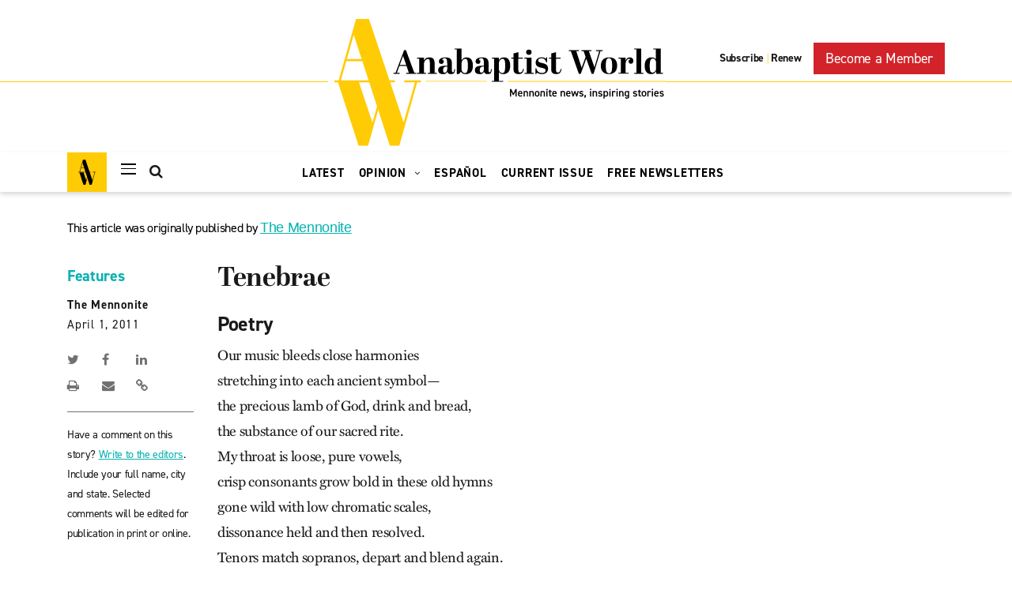

--- FILE ---
content_type: text/html; charset=UTF-8
request_url: https://anabaptistworld.org/tenebrae/
body_size: 22644
content:
    <!DOCTYPE html>
<html lang="en-US">
    <head><meta charset="UTF-8"><script>if(navigator.userAgent.match(/MSIE|Internet Explorer/i)||navigator.userAgent.match(/Trident\/7\..*?rv:11/i)){var href=document.location.href;if(!href.match(/[?&]nowprocket/)){if(href.indexOf("?")==-1){if(href.indexOf("#")==-1){document.location.href=href+"?nowprocket=1"}else{document.location.href=href.replace("#","?nowprocket=1#")}}else{if(href.indexOf("#")==-1){document.location.href=href+"&nowprocket=1"}else{document.location.href=href.replace("#","&nowprocket=1#")}}}}</script><script>class RocketLazyLoadScripts{constructor(){this.v="1.2.5.1",this.triggerEvents=["keydown","mousedown","mousemove","touchmove","touchstart","touchend","wheel"],this.userEventHandler=this._triggerListener.bind(this),this.touchStartHandler=this._onTouchStart.bind(this),this.touchMoveHandler=this._onTouchMove.bind(this),this.touchEndHandler=this._onTouchEnd.bind(this),this.clickHandler=this._onClick.bind(this),this.interceptedClicks=[],this.interceptedClickListeners=[],this._interceptClickListeners(this),window.addEventListener("pageshow",e=>{this.persisted=e.persisted,this.everythingLoaded&&this._triggerLastFunctions()}),document.addEventListener("DOMContentLoaded",()=>{this._preconnect3rdParties()}),this.delayedScripts={normal:[],async:[],defer:[]},this.trash=[],this.allJQueries=[]}_addUserInteractionListener(e){if(document.hidden){e._triggerListener();return}this.triggerEvents.forEach(t=>window.addEventListener(t,e.userEventHandler,{passive:!0})),window.addEventListener("touchstart",e.touchStartHandler,{passive:!0}),window.addEventListener("mousedown",e.touchStartHandler),document.addEventListener("visibilitychange",e.userEventHandler)}_removeUserInteractionListener(){this.triggerEvents.forEach(e=>window.removeEventListener(e,this.userEventHandler,{passive:!0})),document.removeEventListener("visibilitychange",this.userEventHandler)}_onTouchStart(e){"HTML"!==e.target.tagName&&(window.addEventListener("touchend",this.touchEndHandler),window.addEventListener("mouseup",this.touchEndHandler),window.addEventListener("touchmove",this.touchMoveHandler,{passive:!0}),window.addEventListener("mousemove",this.touchMoveHandler),e.target.addEventListener("click",this.clickHandler),this._disableOtherEventListeners(e.target,!0),this._renameDOMAttribute(e.target,"onclick","rocket-onclick"),this._pendingClickStarted())}_onTouchMove(e){window.removeEventListener("touchend",this.touchEndHandler),window.removeEventListener("mouseup",this.touchEndHandler),window.removeEventListener("touchmove",this.touchMoveHandler,{passive:!0}),window.removeEventListener("mousemove",this.touchMoveHandler),e.target.removeEventListener("click",this.clickHandler),this._disableOtherEventListeners(e.target,!1),this._renameDOMAttribute(e.target,"rocket-onclick","onclick"),this._pendingClickFinished()}_onTouchEnd(){window.removeEventListener("touchend",this.touchEndHandler),window.removeEventListener("mouseup",this.touchEndHandler),window.removeEventListener("touchmove",this.touchMoveHandler,{passive:!0}),window.removeEventListener("mousemove",this.touchMoveHandler)}_onClick(e){e.target.removeEventListener("click",this.clickHandler),this._disableOtherEventListeners(e.target,!1),this._renameDOMAttribute(e.target,"rocket-onclick","onclick"),this.interceptedClicks.push(e),e.preventDefault(),e.stopPropagation(),e.stopImmediatePropagation(),this._pendingClickFinished()}_replayClicks(){window.removeEventListener("touchstart",this.touchStartHandler,{passive:!0}),window.removeEventListener("mousedown",this.touchStartHandler),this.interceptedClicks.forEach(e=>{e.target.dispatchEvent(new MouseEvent("click",{view:e.view,bubbles:!0,cancelable:!0}))})}_interceptClickListeners(e){EventTarget.prototype.addEventListenerBase=EventTarget.prototype.addEventListener,EventTarget.prototype.addEventListener=function(t,i,r){"click"!==t||e.windowLoaded||i===e.clickHandler||e.interceptedClickListeners.push({target:this,func:i,options:r}),(this||window).addEventListenerBase(t,i,r)}}_disableOtherEventListeners(e,t){this.interceptedClickListeners.forEach(i=>{i.target===e&&(t?e.removeEventListener("click",i.func,i.options):e.addEventListener("click",i.func,i.options))}),e.parentNode!==document.documentElement&&this._disableOtherEventListeners(e.parentNode,t)}_waitForPendingClicks(){return new Promise(e=>{this._isClickPending?this._pendingClickFinished=e:e()})}_pendingClickStarted(){this._isClickPending=!0}_pendingClickFinished(){this._isClickPending=!1}_renameDOMAttribute(e,t,i){e.hasAttribute&&e.hasAttribute(t)&&(event.target.setAttribute(i,event.target.getAttribute(t)),event.target.removeAttribute(t))}_triggerListener(){this._removeUserInteractionListener(this),"loading"===document.readyState?document.addEventListener("DOMContentLoaded",this._loadEverythingNow.bind(this)):this._loadEverythingNow()}_preconnect3rdParties(){let e=[];document.querySelectorAll("script[type=rocketlazyloadscript][data-rocket-src]").forEach(t=>{let i=t.getAttribute("data-rocket-src");if(i&&0!==i.indexOf("data:")){0===i.indexOf("//")&&(i=location.protocol+i);try{let r=new URL(i).origin;r!==location.origin&&e.push({src:r,crossOrigin:t.crossOrigin||"module"===t.getAttribute("data-rocket-type")})}catch(n){}}}),e=[...new Map(e.map(e=>[JSON.stringify(e),e])).values()],this._batchInjectResourceHints(e,"preconnect")}async _loadEverythingNow(){this.lastBreath=Date.now(),this._delayEventListeners(this),this._delayJQueryReady(this),this._handleDocumentWrite(),this._registerAllDelayedScripts(),this._preloadAllScripts(),await this._loadScriptsFromList(this.delayedScripts.normal),await this._loadScriptsFromList(this.delayedScripts.defer),await this._loadScriptsFromList(this.delayedScripts.async);try{await this._triggerDOMContentLoaded(),await this._pendingWebpackRequests(this),await this._triggerWindowLoad()}catch(e){console.error(e)}window.dispatchEvent(new Event("rocket-allScriptsLoaded")),this.everythingLoaded=!0,this._waitForPendingClicks().then(()=>{this._replayClicks()}),this._emptyTrash()}_registerAllDelayedScripts(){document.querySelectorAll("script[type=rocketlazyloadscript]").forEach(e=>{e.hasAttribute("data-rocket-src")?e.hasAttribute("async")&&!1!==e.async?this.delayedScripts.async.push(e):e.hasAttribute("defer")&&!1!==e.defer||"module"===e.getAttribute("data-rocket-type")?this.delayedScripts.defer.push(e):this.delayedScripts.normal.push(e):this.delayedScripts.normal.push(e)})}async _transformScript(e){if(await this._littleBreath(),!0===e.noModule&&"noModule"in HTMLScriptElement.prototype){e.setAttribute("data-rocket-status","skipped");return}return new Promise(t=>{let i;function r(){(i||e).setAttribute("data-rocket-status","executed"),t()}try{if(navigator.userAgent.indexOf("Firefox/")>0||""===navigator.vendor)i=document.createElement("script"),[...e.attributes].forEach(e=>{let t=e.nodeName;"type"!==t&&("data-rocket-type"===t&&(t="type"),"data-rocket-src"===t&&(t="src"),i.setAttribute(t,e.nodeValue))}),e.text&&(i.text=e.text),i.hasAttribute("src")?(i.addEventListener("load",r),i.addEventListener("error",function(){i.setAttribute("data-rocket-status","failed"),t()}),setTimeout(()=>{i.isConnected||t()},1)):(i.text=e.text,r()),e.parentNode.replaceChild(i,e);else{let n=e.getAttribute("data-rocket-type"),s=e.getAttribute("data-rocket-src");n?(e.type=n,e.removeAttribute("data-rocket-type")):e.removeAttribute("type"),e.addEventListener("load",r),e.addEventListener("error",function(){e.setAttribute("data-rocket-status","failed"),t()}),s?(e.removeAttribute("data-rocket-src"),e.src=s):e.src="data:text/javascript;base64,"+window.btoa(unescape(encodeURIComponent(e.text)))}}catch(a){e.setAttribute("data-rocket-status","failed"),t()}})}async _loadScriptsFromList(e){let t=e.shift();return t&&t.isConnected?(await this._transformScript(t),this._loadScriptsFromList(e)):Promise.resolve()}_preloadAllScripts(){this._batchInjectResourceHints([...this.delayedScripts.normal,...this.delayedScripts.defer,...this.delayedScripts.async],"preload")}_batchInjectResourceHints(e,t){var i=document.createDocumentFragment();e.forEach(e=>{let r=e.getAttribute&&e.getAttribute("data-rocket-src")||e.src;if(r){let n=document.createElement("link");n.href=r,n.rel=t,"preconnect"!==t&&(n.as="script"),e.getAttribute&&"module"===e.getAttribute("data-rocket-type")&&(n.crossOrigin=!0),e.crossOrigin&&(n.crossOrigin=e.crossOrigin),e.integrity&&(n.integrity=e.integrity),i.appendChild(n),this.trash.push(n)}}),document.head.appendChild(i)}_delayEventListeners(e){let t={};function i(i,r){return t[r].eventsToRewrite.indexOf(i)>=0&&!e.everythingLoaded?"rocket-"+i:i}function r(e,r){var n;!t[n=e]&&(t[n]={originalFunctions:{add:n.addEventListener,remove:n.removeEventListener},eventsToRewrite:[]},n.addEventListener=function(){arguments[0]=i(arguments[0],n),t[n].originalFunctions.add.apply(n,arguments)},n.removeEventListener=function(){arguments[0]=i(arguments[0],n),t[n].originalFunctions.remove.apply(n,arguments)}),t[e].eventsToRewrite.push(r)}function n(t,i){let r=t[i];t[i]=null,Object.defineProperty(t,i,{get:()=>r||function(){},set(n){e.everythingLoaded?r=n:t["rocket"+i]=r=n}})}r(document,"DOMContentLoaded"),r(window,"DOMContentLoaded"),r(window,"load"),r(window,"pageshow"),r(document,"readystatechange"),n(document,"onreadystatechange"),n(window,"onload"),n(window,"onpageshow")}_delayJQueryReady(e){let t;function i(t){return e.everythingLoaded?t:t.split(" ").map(e=>"load"===e||0===e.indexOf("load.")?"rocket-jquery-load":e).join(" ")}function r(r){if(r&&r.fn&&!e.allJQueries.includes(r)){r.fn.ready=r.fn.init.prototype.ready=function(t){return e.domReadyFired?t.bind(document)(r):document.addEventListener("rocket-DOMContentLoaded",()=>t.bind(document)(r)),r([])};let n=r.fn.on;r.fn.on=r.fn.init.prototype.on=function(){return this[0]===window&&("string"==typeof arguments[0]||arguments[0]instanceof String?arguments[0]=i(arguments[0]):"object"==typeof arguments[0]&&Object.keys(arguments[0]).forEach(e=>{let t=arguments[0][e];delete arguments[0][e],arguments[0][i(e)]=t})),n.apply(this,arguments),this},e.allJQueries.push(r)}t=r}r(window.jQuery),Object.defineProperty(window,"jQuery",{get:()=>t,set(e){r(e)}})}async _pendingWebpackRequests(e){let t=document.querySelector("script[data-webpack]");async function i(){return new Promise(e=>{t.addEventListener("load",e),t.addEventListener("error",e)})}t&&(await i(),await e._requestAnimFrame(),await e._pendingWebpackRequests(e))}async _triggerDOMContentLoaded(){this.domReadyFired=!0,await this._littleBreath(),document.dispatchEvent(new Event("rocket-readystatechange")),await this._littleBreath(),document.rocketonreadystatechange&&document.rocketonreadystatechange(),await this._littleBreath(),document.dispatchEvent(new Event("rocket-DOMContentLoaded")),await this._littleBreath(),window.dispatchEvent(new Event("rocket-DOMContentLoaded"))}async _triggerWindowLoad(){await this._littleBreath(),document.dispatchEvent(new Event("rocket-readystatechange")),await this._littleBreath(),document.rocketonreadystatechange&&document.rocketonreadystatechange(),await this._littleBreath(),window.dispatchEvent(new Event("rocket-load")),await this._littleBreath(),window.rocketonload&&window.rocketonload(),await this._littleBreath(),this.allJQueries.forEach(e=>e(window).trigger("rocket-jquery-load")),await this._littleBreath();let e=new Event("rocket-pageshow");e.persisted=this.persisted,window.dispatchEvent(e),await this._littleBreath(),window.rocketonpageshow&&window.rocketonpageshow({persisted:this.persisted}),this.windowLoaded=!0}_triggerLastFunctions(){document.onreadystatechange&&document.onreadystatechange(),window.onload&&window.onload(),window.onpageshow&&window.onpageshow({persisted:this.persisted})}_handleDocumentWrite(){let e=new Map;document.write=document.writeln=function(t){let i=document.currentScript;i||console.error("WPRocket unable to document.write this: "+t);let r=document.createRange(),n=i.parentElement,s=e.get(i);void 0===s&&(s=i.nextSibling,e.set(i,s));let a=document.createDocumentFragment();r.setStart(a,0),a.appendChild(r.createContextualFragment(t)),n.insertBefore(a,s)}}async _littleBreath(){Date.now()-this.lastBreath>45&&(await this._requestAnimFrame(),this.lastBreath=Date.now())}async _requestAnimFrame(){return document.hidden?new Promise(e=>setTimeout(e)):new Promise(e=>requestAnimationFrame(e))}_emptyTrash(){this.trash.forEach(e=>e.remove())}static run(){let e=new RocketLazyLoadScripts;e._addUserInteractionListener(e)}}RocketLazyLoadScripts.run();</script>
        
        <meta name="viewport" content="width=device-width, initial-scale=1, shrink-to-fit=no">
        <link rel="profile" href="http://gmpg.org/xfn/11">
        <!--Fonts-->
        <link data-minify="1" rel="stylesheet" href="https://anabaptistworld.org/wp-content/cache/min/1/nro1vic.css?ver=1760986094">
        <link href="//cloud.typenetwork.com/projects/4047/fontface.css/" rel="stylesheet" type="text/css">

		<title>Tenebrae | Anabaptist World</title>
<meta name='robots' content='max-image-preview:large' />

<!-- Google Tag Manager for WordPress by gtm4wp.com -->
<script data-cfasync="false" data-pagespeed-no-defer>
	var gtm4wp_datalayer_name = "dataLayer";
	var dataLayer = dataLayer || [];
</script>
<!-- End Google Tag Manager for WordPress by gtm4wp.com -->
<!-- This site is optimized with the Yoast SEO Premium plugin v11.4 - https://yoast.com/wordpress/plugins/seo/ -->
<link rel="canonical" href="https://anabaptistworld.org/tenebrae/" />
<meta property="og:locale" content="en_US" />
<meta property="og:type" content="article" />
<meta property="og:title" content="Tenebrae | Anabaptist World" />
<meta property="og:description" content="Poetry Our music bleeds close harmonies stretching into each ancient symbol— the precious lamb of God, drink and bread, the substance of our sacred rite. My throat is loose, pure vowels, crisp consonants grow bold in these old hymns gone wild with low chromatic scales, dissonance held and then resolved. Tenors match sopranos, depart and &hellip;" />
<meta property="og:url" content="https://anabaptistworld.org/tenebrae/" />
<meta property="og:site_name" content="Anabaptist World" />
<meta property="article:section" content="Features" />
<meta property="article:published_time" content="2011-04-01T06:15:14-04:00" />
<meta property="article:modified_time" content="2020-08-23T09:14:20-04:00" />
<meta property="og:updated_time" content="2020-08-23T09:14:20-04:00" />
<meta name="twitter:card" content="summary_large_image" />
<meta name="twitter:description" content="Poetry Our music bleeds close harmonies stretching into each ancient symbol— the precious lamb of God, drink and bread, the substance of our sacred rite. My throat is loose, pure vowels, crisp consonants grow bold in these old hymns gone wild with low chromatic scales, dissonance held and then resolved. Tenors match sopranos, depart and [&hellip;]" />
<meta name="twitter:title" content="Tenebrae | Anabaptist World" />
<script type='application/ld+json' class='yoast-schema-graph yoast-schema-graph--main'>{"@context":"https://schema.org","@graph":[{"@type":"Organization","@id":"https://anabaptistworld.org/#organization","name":"Anabaptist World","url":"https://anabaptistworld.org/","sameAs":[],"logo":{"@type":"ImageObject","@id":"https://anabaptistworld.org/#logo","url":"https://anabaptistworld.org/wp-content/uploads/2020/08/logo-hover.svg","width":419,"height":161,"caption":"Anabaptist World"},"image":{"@id":"https://anabaptistworld.org/#logo"}},{"@type":"WebSite","@id":"https://anabaptistworld.org/#website","url":"https://anabaptistworld.org/","name":"Anabaptist World","publisher":{"@id":"https://anabaptistworld.org/#organization"},"potentialAction":{"@type":"SearchAction","target":"https://anabaptistworld.org/?s={search_term_string}","query-input":"required name=search_term_string"}},{"@type":"WebPage","@id":"https://anabaptistworld.org/tenebrae/#webpage","url":"https://anabaptistworld.org/tenebrae/","inLanguage":"en-US","name":"Tenebrae | Anabaptist World","isPartOf":{"@id":"https://anabaptistworld.org/#website"},"datePublished":"2011-04-01T06:15:14-04:00","dateModified":"2020-08-23T09:14:20-04:00"},{"@type":"Article","@id":"https://anabaptistworld.org/tenebrae/#article","isPartOf":{"@id":"https://anabaptistworld.org/tenebrae/#webpage"},"author":{"@id":"https://anabaptistworld.org/author/mennonite/#author"},"headline":"Tenebrae","datePublished":"2011-04-01T06:15:14-04:00","dateModified":"2020-08-23T09:14:20-04:00","commentCount":0,"mainEntityOfPage":{"@id":"https://anabaptistworld.org/tenebrae/#webpage"},"publisher":{"@id":"https://anabaptistworld.org/#organization"},"articleSection":"Features"},{"@type":["Person"],"@id":"https://anabaptistworld.org/author/mennonite/#author","name":"The Mennonite","image":{"@type":"ImageObject","@id":"https://anabaptistworld.org/#authorlogo","url":"https://d37adozyy71gtb.cloudfront.net/wp-content/uploads/2023/01/The-Mennonite-150x150.png","caption":"The Mennonite"},"sameAs":[]}]}</script>
<!-- / Yoast SEO Premium plugin. -->

<link rel='dns-prefetch' href='//maps.googleapis.com' />

<link rel="alternate" type="application/rss+xml" title="Anabaptist World &raquo; Feed" href="https://anabaptistworld.org/feed/" />
<style type="text/css">
img.wp-smiley,
img.emoji {
	display: inline !important;
	border: none !important;
	box-shadow: none !important;
	height: 1em !important;
	width: 1em !important;
	margin: 0 0.07em !important;
	vertical-align: -0.1em !important;
	background: none !important;
	padding: 0 !important;
}
</style>
	<link rel='stylesheet' id='wp-block-library-css' href='https://anabaptistworld.org/wp-includes/css/dist/block-library/style.min.css?ver=6.1.9' type='text/css' media='all' />
<link rel='stylesheet' id='classic-theme-styles-css' href='https://anabaptistworld.org/wp-includes/css/classic-themes.min.css?ver=1' type='text/css' media='all' />
<style id='global-styles-inline-css' type='text/css'>
body{--wp--preset--color--black: #000000;--wp--preset--color--cyan-bluish-gray: #abb8c3;--wp--preset--color--white: #ffffff;--wp--preset--color--pale-pink: #f78da7;--wp--preset--color--vivid-red: #cf2e2e;--wp--preset--color--luminous-vivid-orange: #ff6900;--wp--preset--color--luminous-vivid-amber: #fcb900;--wp--preset--color--light-green-cyan: #7bdcb5;--wp--preset--color--vivid-green-cyan: #00d084;--wp--preset--color--pale-cyan-blue: #8ed1fc;--wp--preset--color--vivid-cyan-blue: #0693e3;--wp--preset--color--vivid-purple: #9b51e0;--wp--preset--gradient--vivid-cyan-blue-to-vivid-purple: linear-gradient(135deg,rgba(6,147,227,1) 0%,rgb(155,81,224) 100%);--wp--preset--gradient--light-green-cyan-to-vivid-green-cyan: linear-gradient(135deg,rgb(122,220,180) 0%,rgb(0,208,130) 100%);--wp--preset--gradient--luminous-vivid-amber-to-luminous-vivid-orange: linear-gradient(135deg,rgba(252,185,0,1) 0%,rgba(255,105,0,1) 100%);--wp--preset--gradient--luminous-vivid-orange-to-vivid-red: linear-gradient(135deg,rgba(255,105,0,1) 0%,rgb(207,46,46) 100%);--wp--preset--gradient--very-light-gray-to-cyan-bluish-gray: linear-gradient(135deg,rgb(238,238,238) 0%,rgb(169,184,195) 100%);--wp--preset--gradient--cool-to-warm-spectrum: linear-gradient(135deg,rgb(74,234,220) 0%,rgb(151,120,209) 20%,rgb(207,42,186) 40%,rgb(238,44,130) 60%,rgb(251,105,98) 80%,rgb(254,248,76) 100%);--wp--preset--gradient--blush-light-purple: linear-gradient(135deg,rgb(255,206,236) 0%,rgb(152,150,240) 100%);--wp--preset--gradient--blush-bordeaux: linear-gradient(135deg,rgb(254,205,165) 0%,rgb(254,45,45) 50%,rgb(107,0,62) 100%);--wp--preset--gradient--luminous-dusk: linear-gradient(135deg,rgb(255,203,112) 0%,rgb(199,81,192) 50%,rgb(65,88,208) 100%);--wp--preset--gradient--pale-ocean: linear-gradient(135deg,rgb(255,245,203) 0%,rgb(182,227,212) 50%,rgb(51,167,181) 100%);--wp--preset--gradient--electric-grass: linear-gradient(135deg,rgb(202,248,128) 0%,rgb(113,206,126) 100%);--wp--preset--gradient--midnight: linear-gradient(135deg,rgb(2,3,129) 0%,rgb(40,116,252) 100%);--wp--preset--duotone--dark-grayscale: url('#wp-duotone-dark-grayscale');--wp--preset--duotone--grayscale: url('#wp-duotone-grayscale');--wp--preset--duotone--purple-yellow: url('#wp-duotone-purple-yellow');--wp--preset--duotone--blue-red: url('#wp-duotone-blue-red');--wp--preset--duotone--midnight: url('#wp-duotone-midnight');--wp--preset--duotone--magenta-yellow: url('#wp-duotone-magenta-yellow');--wp--preset--duotone--purple-green: url('#wp-duotone-purple-green');--wp--preset--duotone--blue-orange: url('#wp-duotone-blue-orange');--wp--preset--font-size--small: 13px;--wp--preset--font-size--medium: 20px;--wp--preset--font-size--large: 36px;--wp--preset--font-size--x-large: 42px;--wp--preset--spacing--20: 0.44rem;--wp--preset--spacing--30: 0.67rem;--wp--preset--spacing--40: 1rem;--wp--preset--spacing--50: 1.5rem;--wp--preset--spacing--60: 2.25rem;--wp--preset--spacing--70: 3.38rem;--wp--preset--spacing--80: 5.06rem;}:where(.is-layout-flex){gap: 0.5em;}body .is-layout-flow > .alignleft{float: left;margin-inline-start: 0;margin-inline-end: 2em;}body .is-layout-flow > .alignright{float: right;margin-inline-start: 2em;margin-inline-end: 0;}body .is-layout-flow > .aligncenter{margin-left: auto !important;margin-right: auto !important;}body .is-layout-constrained > .alignleft{float: left;margin-inline-start: 0;margin-inline-end: 2em;}body .is-layout-constrained > .alignright{float: right;margin-inline-start: 2em;margin-inline-end: 0;}body .is-layout-constrained > .aligncenter{margin-left: auto !important;margin-right: auto !important;}body .is-layout-constrained > :where(:not(.alignleft):not(.alignright):not(.alignfull)){max-width: var(--wp--style--global--content-size);margin-left: auto !important;margin-right: auto !important;}body .is-layout-constrained > .alignwide{max-width: var(--wp--style--global--wide-size);}body .is-layout-flex{display: flex;}body .is-layout-flex{flex-wrap: wrap;align-items: center;}body .is-layout-flex > *{margin: 0;}:where(.wp-block-columns.is-layout-flex){gap: 2em;}.has-black-color{color: var(--wp--preset--color--black) !important;}.has-cyan-bluish-gray-color{color: var(--wp--preset--color--cyan-bluish-gray) !important;}.has-white-color{color: var(--wp--preset--color--white) !important;}.has-pale-pink-color{color: var(--wp--preset--color--pale-pink) !important;}.has-vivid-red-color{color: var(--wp--preset--color--vivid-red) !important;}.has-luminous-vivid-orange-color{color: var(--wp--preset--color--luminous-vivid-orange) !important;}.has-luminous-vivid-amber-color{color: var(--wp--preset--color--luminous-vivid-amber) !important;}.has-light-green-cyan-color{color: var(--wp--preset--color--light-green-cyan) !important;}.has-vivid-green-cyan-color{color: var(--wp--preset--color--vivid-green-cyan) !important;}.has-pale-cyan-blue-color{color: var(--wp--preset--color--pale-cyan-blue) !important;}.has-vivid-cyan-blue-color{color: var(--wp--preset--color--vivid-cyan-blue) !important;}.has-vivid-purple-color{color: var(--wp--preset--color--vivid-purple) !important;}.has-black-background-color{background-color: var(--wp--preset--color--black) !important;}.has-cyan-bluish-gray-background-color{background-color: var(--wp--preset--color--cyan-bluish-gray) !important;}.has-white-background-color{background-color: var(--wp--preset--color--white) !important;}.has-pale-pink-background-color{background-color: var(--wp--preset--color--pale-pink) !important;}.has-vivid-red-background-color{background-color: var(--wp--preset--color--vivid-red) !important;}.has-luminous-vivid-orange-background-color{background-color: var(--wp--preset--color--luminous-vivid-orange) !important;}.has-luminous-vivid-amber-background-color{background-color: var(--wp--preset--color--luminous-vivid-amber) !important;}.has-light-green-cyan-background-color{background-color: var(--wp--preset--color--light-green-cyan) !important;}.has-vivid-green-cyan-background-color{background-color: var(--wp--preset--color--vivid-green-cyan) !important;}.has-pale-cyan-blue-background-color{background-color: var(--wp--preset--color--pale-cyan-blue) !important;}.has-vivid-cyan-blue-background-color{background-color: var(--wp--preset--color--vivid-cyan-blue) !important;}.has-vivid-purple-background-color{background-color: var(--wp--preset--color--vivid-purple) !important;}.has-black-border-color{border-color: var(--wp--preset--color--black) !important;}.has-cyan-bluish-gray-border-color{border-color: var(--wp--preset--color--cyan-bluish-gray) !important;}.has-white-border-color{border-color: var(--wp--preset--color--white) !important;}.has-pale-pink-border-color{border-color: var(--wp--preset--color--pale-pink) !important;}.has-vivid-red-border-color{border-color: var(--wp--preset--color--vivid-red) !important;}.has-luminous-vivid-orange-border-color{border-color: var(--wp--preset--color--luminous-vivid-orange) !important;}.has-luminous-vivid-amber-border-color{border-color: var(--wp--preset--color--luminous-vivid-amber) !important;}.has-light-green-cyan-border-color{border-color: var(--wp--preset--color--light-green-cyan) !important;}.has-vivid-green-cyan-border-color{border-color: var(--wp--preset--color--vivid-green-cyan) !important;}.has-pale-cyan-blue-border-color{border-color: var(--wp--preset--color--pale-cyan-blue) !important;}.has-vivid-cyan-blue-border-color{border-color: var(--wp--preset--color--vivid-cyan-blue) !important;}.has-vivid-purple-border-color{border-color: var(--wp--preset--color--vivid-purple) !important;}.has-vivid-cyan-blue-to-vivid-purple-gradient-background{background: var(--wp--preset--gradient--vivid-cyan-blue-to-vivid-purple) !important;}.has-light-green-cyan-to-vivid-green-cyan-gradient-background{background: var(--wp--preset--gradient--light-green-cyan-to-vivid-green-cyan) !important;}.has-luminous-vivid-amber-to-luminous-vivid-orange-gradient-background{background: var(--wp--preset--gradient--luminous-vivid-amber-to-luminous-vivid-orange) !important;}.has-luminous-vivid-orange-to-vivid-red-gradient-background{background: var(--wp--preset--gradient--luminous-vivid-orange-to-vivid-red) !important;}.has-very-light-gray-to-cyan-bluish-gray-gradient-background{background: var(--wp--preset--gradient--very-light-gray-to-cyan-bluish-gray) !important;}.has-cool-to-warm-spectrum-gradient-background{background: var(--wp--preset--gradient--cool-to-warm-spectrum) !important;}.has-blush-light-purple-gradient-background{background: var(--wp--preset--gradient--blush-light-purple) !important;}.has-blush-bordeaux-gradient-background{background: var(--wp--preset--gradient--blush-bordeaux) !important;}.has-luminous-dusk-gradient-background{background: var(--wp--preset--gradient--luminous-dusk) !important;}.has-pale-ocean-gradient-background{background: var(--wp--preset--gradient--pale-ocean) !important;}.has-electric-grass-gradient-background{background: var(--wp--preset--gradient--electric-grass) !important;}.has-midnight-gradient-background{background: var(--wp--preset--gradient--midnight) !important;}.has-small-font-size{font-size: var(--wp--preset--font-size--small) !important;}.has-medium-font-size{font-size: var(--wp--preset--font-size--medium) !important;}.has-large-font-size{font-size: var(--wp--preset--font-size--large) !important;}.has-x-large-font-size{font-size: var(--wp--preset--font-size--x-large) !important;}
.wp-block-navigation a:where(:not(.wp-element-button)){color: inherit;}
:where(.wp-block-columns.is-layout-flex){gap: 2em;}
.wp-block-pullquote{font-size: 1.5em;line-height: 1.6;}
</style>
<link data-minify="1" rel='stylesheet' id='ppress-frontend-css' href='https://anabaptistworld.org/wp-content/cache/min/1/wp-content/plugins/wp-user-avatar/assets/css/frontend.min.css?ver=1760986094' type='text/css' media='all' />
<link rel='stylesheet' id='ppress-flatpickr-css' href='https://anabaptistworld.org/wp-content/plugins/wp-user-avatar/assets/flatpickr/flatpickr.min.css?ver=4.14.4' type='text/css' media='all' />
<link rel='stylesheet' id='ppress-select2-css' href='https://anabaptistworld.org/wp-content/plugins/wp-user-avatar/assets/select2/select2.min.css?ver=6.1.9' type='text/css' media='all' />
<link data-minify="1" rel='stylesheet' id='everstrap-styles-css' href='https://anabaptistworld.org/wp-content/cache/min/1/wp-content/themes/anabaptist-world/assets/css/style.css?ver=1760986094' type='text/css' media='all' />
<script type="rocketlazyloadscript" data-rocket-type='text/javascript' data-rocket-src='https://anabaptistworld.org/wp-includes/js/jquery/jquery.min.js?ver=3.6.1' id='jquery-core-js'></script>
<script type="rocketlazyloadscript" data-rocket-type='text/javascript' data-rocket-src='https://anabaptistworld.org/wp-includes/js/jquery/jquery-migrate.min.js?ver=3.3.2' id='jquery-migrate-js' defer></script>
<script type="rocketlazyloadscript" data-rocket-type='text/javascript' data-rocket-src='https://anabaptistworld.org/wp-content/plugins/wp-user-avatar/assets/flatpickr/flatpickr.min.js?ver=4.14.4' id='ppress-flatpickr-js' defer></script>
<script type="rocketlazyloadscript" data-rocket-type='text/javascript' data-rocket-src='https://anabaptistworld.org/wp-content/plugins/wp-user-avatar/assets/select2/select2.min.js?ver=4.14.4' id='ppress-select2-js' defer></script>
<script type="rocketlazyloadscript" data-rocket-type='text/javascript' data-rocket-src='https://maps.googleapis.com/maps/api/js?key=AIzaSyBu0TrYlDyF4fEwjGhjow6vNOSwAbbzuWk&#038;ver=6.1.9' id='dfw-google-map-js' defer></script>
<link rel="https://api.w.org/" href="https://anabaptistworld.org/wp-json/" /><link rel="alternate" type="application/json" href="https://anabaptistworld.org/wp-json/wp/v2/posts/71930" /><link rel="EditURI" type="application/rsd+xml" title="RSD" href="https://anabaptistworld.org/xmlrpc.php?rsd" />
<link rel="wlwmanifest" type="application/wlwmanifest+xml" href="https://anabaptistworld.org/wp-includes/wlwmanifest.xml" />
<meta name="generator" content="WordPress 6.1.9" />
<link rel='shortlink' href='https://anabaptistworld.org/?p=71930' />
<link rel="alternate" type="application/json+oembed" href="https://anabaptistworld.org/wp-json/oembed/1.0/embed?url=https%3A%2F%2Fanabaptistworld.org%2Ftenebrae%2F" />
<link rel="alternate" type="text/xml+oembed" href="https://anabaptistworld.org/wp-json/oembed/1.0/embed?url=https%3A%2F%2Fanabaptistworld.org%2Ftenebrae%2F&#038;format=xml" />

<!-- This site is using AdRotate Professional v5.16.3 to display their advertisements - https://ajdg.solutions/ -->
<!-- AdRotate CSS -->
<style type="text/css" media="screen">
	.g { margin:0px; padding:0px; overflow:hidden; line-height:1; zoom:1; }
	.g img { height:auto; }
	.g-col { position:relative; float:left; }
	.g-col:first-child { margin-left: 0; }
	.g-col:last-child { margin-right: 0; }
	.woocommerce-page .g, .bbpress-wrapper .g { margin: 20px auto; clear:both; }
	@media only screen and (max-width: 480px) {
		.g-col, .g-dyn, .g-single { width:100%; margin-left:0; margin-right:0; }
		.woocommerce-page .g, .bbpress-wrapper .g { margin: 10px auto; }
	}
</style>
<!-- /AdRotate CSS -->

<script id="mcjs">!function(c,h,i,m,p){m=c.createElement(h),p=c.getElementsByTagName(h)[0],m.async=1,m.src=i,p.parentNode.insertBefore(m,p)}(document,"script","https://chimpstatic.com/mcjs-connected/js/users/c1bfdcbefff42586b7c02ed47/308f6eb47e2c1f4a93a3b6340.js");</script>
<!-- Google Tag Manager for WordPress by gtm4wp.com -->
<!-- GTM Container placement set to manual -->
<script data-cfasync="false" data-pagespeed-no-defer type="text/javascript">
	var dataLayer_content = {"pagePostType":"post","pagePostType2":"single-post","pageCategory":["features"],"pagePostAuthor":"The Mennonite"};
	dataLayer.push( dataLayer_content );
</script>
<script type="rocketlazyloadscript" data-cfasync="false">
(function(w,d,s,l,i){w[l]=w[l]||[];w[l].push({'gtm.start':
new Date().getTime(),event:'gtm.js'});var f=d.getElementsByTagName(s)[0],
j=d.createElement(s),dl=l!='dataLayer'?'&l='+l:'';j.async=true;j.src=
'//www.googletagmanager.com/gtm.js?id='+i+dl;f.parentNode.insertBefore(j,f);
})(window,document,'script','dataLayer','GTM-53G3ZVW');
</script>
<!-- End Google Tag Manager -->
<!-- End Google Tag Manager for WordPress by gtm4wp.com --><meta name="mobile-web-app-capable" content="yes">
<meta name="apple-mobile-web-app-capable" content="yes">
<meta name="apple-mobile-web-app-title" content="Anabaptist World - Mennonite news, Inspiring stories">
<div style='display:none;'></div><link rel="icon" href="https://d37adozyy71gtb.cloudfront.net/wp-content/uploads/2021/03/cropped-ABW-favicon-new-32x32.png" sizes="32x32" />
<link rel="icon" href="https://d37adozyy71gtb.cloudfront.net/wp-content/uploads/2021/03/cropped-ABW-favicon-new-192x192.png" sizes="192x192" />
<link rel="apple-touch-icon" href="https://d37adozyy71gtb.cloudfront.net/wp-content/uploads/2021/03/cropped-ABW-favicon-new-180x180.png" />
<meta name="msapplication-TileImage" content="https://d37adozyy71gtb.cloudfront.net/wp-content/uploads/2021/03/cropped-ABW-favicon-new-270x270.png" />
		<style type="text/css" id="wp-custom-css">
			.single article .entry-content img,
.page article .entry-content img {
	margin-bottom: 27px;
}		</style>
		<noscript><style id="rocket-lazyload-nojs-css">.rll-youtube-player, [data-lazy-src]{display:none !important;}</style></noscript>    </head>

<body class="post-template-default single single-post postid-71930 single-format-standard wp-embed-responsive group-blog">
    <!--.nav-drawer-->
<div id="nav-drawer" class="nav-drawer no-print">
	<div class="nav-drawer-inner">
		<div class="container">

			<div class="row">
				<div class="col-12">
					<div class="header-top-wrapper">
						<!--Site Logo -->
						<div class="site-logo text-center pt-4">
							<h1 class="navbar-brand">
								<a href="https://anabaptistworld.org/">
									<img src="data:image/svg+xml,%3Csvg%20xmlns='http://www.w3.org/2000/svg'%20viewBox='0%200%200%200'%3E%3C/svg%3E"
										 alt="Anabaptist World"
										 title="Anabaptist World" itemprop="url" data-lazy-src="https://anabaptistworld.org/wp-content/themes/anabaptist-world/images/logo.svg"><noscript><img src="https://anabaptistworld.org/wp-content/themes/anabaptist-world/images/logo.svg"
										 alt="Anabaptist World"
										 title="Anabaptist World" itemprop="url"></noscript>

									<img class="main-logo-hover" src="data:image/svg+xml,%3Csvg%20xmlns='http://www.w3.org/2000/svg'%20viewBox='0%200%200%200'%3E%3C/svg%3E"
										 alt="Anabaptist World"
										 title="Anabaptist World" itemprop="url" data-lazy-src="https://anabaptistworld.org/wp-content/themes/anabaptist-world/images/logo-hover.svg"><noscript><img class="main-logo-hover" src="https://anabaptistworld.org/wp-content/themes/anabaptist-world/images/logo-hover.svg"
										 alt="Anabaptist World"
										 title="Anabaptist World" itemprop="url"></noscript>
								</a>
							</h1>
						</div>
					</div>
				</div>
			</div> <!--end row-->

			<!--Nav-drawer header section-->
			<div class="row">
				<div class="col-12">
					<div class="nav-drawer-header">
						<div class="header-menu">
									<div class="everstrap-search-button">
			<span class="search-icon everstrap-search-icon"><i class="fa fa-search"></i></span>
			<form method="get" id="searchform" class="everstra-search-form"
				  action="https://anabaptistworld.org/" role="search">
				<input type="text" class="field form-control" name="s" id="s"
					   placeholder="What are you looking for?"
					   value=""/>
				<input type="hidden" name="post_type" value="post">
			</form>
		</div>
								</div>



						<span class="navdrawer-close"></span>
					</div>
				</div>
			</div> <!--end row-->

			<!--Widget Area-->
			<div class="row">
									<div class="col-lg-3 col-sm-6">
						<aside id="nav_menu-6" class="widget widget_nav_menu"><h3 class="widget-title">MENNONITE CHURCHES</h3><div class="menu-nav-menu-mennonite-churches-container"><ul id="menu-nav-menu-mennonite-churches" class="menu"><li id="menu-item-86323" class="menu-item menu-item-type-custom menu-item-object-custom menu-item-has-children menu-item-86323"><a href="/tag/north-america">North America</a>
<ul class="sub-menu">
	<li id="menu-item-79001" class="menu-item menu-item-type-taxonomy menu-item-object-category menu-item-79001"><a href="https://anabaptistworld.org/category/mennonite-church-usa/">United States</a></li>
	<li id="menu-item-79008" class="menu-item menu-item-type-custom menu-item-object-custom menu-item-79008"><a href="/tag/canada/">Canada</a></li>
</ul>
</li>
<li id="menu-item-79003" class="menu-item menu-item-type-custom menu-item-object-custom menu-item-79003"><a href="/tag/africa/">Africa</a></li>
<li id="menu-item-79004" class="menu-item menu-item-type-custom menu-item-object-custom menu-item-79004"><a href="/tag/asia/">Asia</a></li>
<li id="menu-item-79005" class="menu-item menu-item-type-custom menu-item-object-custom menu-item-79005"><a href="/tag/europe/">Europe</a></li>
<li id="menu-item-79006" class="menu-item menu-item-type-custom menu-item-object-custom menu-item-79006"><a href="/tag/latin-america/">Latin America</a></li>
<li id="menu-item-79007" class="menu-item menu-item-type-custom menu-item-object-custom menu-item-79007"><a href="/tag/middle-east/">Middle East</a></li>
</ul></div></aside><aside id="nav_menu-7" class="widget widget_nav_menu"><h3 class="widget-title">PEOPLE</h3><div class="menu-nav-menu-people-container"><ul id="menu-nav-menu-people" class="menu"><li id="menu-item-77409" class="menu-item menu-item-type-taxonomy menu-item-object-category current-post-ancestor current-menu-parent current-post-parent menu-item-77409"><a href="https://anabaptistworld.org/category/features/">Features</a></li>
<li id="menu-item-88841" class="menu-item menu-item-type-custom menu-item-object-custom menu-item-88841"><a href="/obituaries/">Obituaries</a></li>
<li id="menu-item-86810" class="menu-item menu-item-type-taxonomy menu-item-object-category menu-item-86810"><a href="https://anabaptistworld.org/category/opinion/leadership-opinion/">On Leadership</a></li>
</ul></div></aside>					</div>
				
									<div class="col-lg-3 col-sm-6">
						<aside id="nav_menu-8" class="widget widget_nav_menu"><h3 class="widget-title">TOPICS</h3><div class="menu-nav-menu-topics-container"><ul id="menu-nav-menu-topics" class="menu"><li id="menu-item-77435" class="menu-item menu-item-type-taxonomy menu-item-object-category menu-item-77435"><a href="https://anabaptistworld.org/category/peace-and-justice/">Peace and Justice</a></li>
<li id="menu-item-77444" class="menu-item menu-item-type-taxonomy menu-item-object-category menu-item-77444"><a href="https://anabaptistworld.org/category/missional-church/">Mission</a></li>
<li id="menu-item-77447" class="menu-item menu-item-type-taxonomy menu-item-object-category menu-item-77447"><a href="https://anabaptistworld.org/category/spirituality/">Spirituality</a></li>
<li id="menu-item-79010" class="menu-item menu-item-type-custom menu-item-object-custom menu-item-79010"><a href="/tag/theology/">Theology</a></li>
<li id="menu-item-79009" class="menu-item menu-item-type-custom menu-item-object-custom menu-item-79009"><a href="/tag/education/">Education</a></li>
<li id="menu-item-77465" class="menu-item menu-item-type-taxonomy menu-item-object-category menu-item-77465"><a href="https://anabaptistworld.org/category/opinion/mediaculture/">Culture</a></li>
<li id="menu-item-77484" class="menu-item menu-item-type-taxonomy menu-item-object-category menu-item-77484"><a href="https://anabaptistworld.org/category/columns/book-review/">Books</a></li>
<li id="menu-item-77495" class="menu-item menu-item-type-taxonomy menu-item-object-category menu-item-77495"><a href="https://anabaptistworld.org/category/scripture/">Scripture</a></li>
</ul></div></aside><aside id="nav_menu-9" class="widget widget_nav_menu"><h3 class="widget-title">OPINION</h3><div class="menu-nav-menu-opinion-container"><ul id="menu-nav-menu-opinion" class="menu"><li id="menu-item-90147" class="menu-item menu-item-type-taxonomy menu-item-object-category menu-item-90147"><a href="https://anabaptistworld.org/category/opinion/editorials/">Editorials</a></li>
<li id="menu-item-86327" class="menu-item menu-item-type-taxonomy menu-item-object-category menu-item-86327"><a href="https://anabaptistworld.org/category/columns/">Columns</a></li>
<li id="menu-item-86326" class="menu-item menu-item-type-taxonomy menu-item-object-category menu-item-86326"><a href="https://anabaptistworld.org/category/letters/">Letters</a></li>
<li id="menu-item-88324" class="menu-item menu-item-type-post_type menu-item-object-page menu-item-88324"><a href="https://anabaptistworld.org/five-things/">Five Things</a></li>
</ul></div></aside>					</div>
				
									<div class="col-lg-3 col-sm-6">
						<aside id="nav_menu-10" class="widget widget_nav_menu"><h3 class="widget-title">MORE</h3><div class="menu-nav-menu-more-container"><ul id="menu-nav-menu-more" class="menu"><li id="menu-item-89744" class="menu-item menu-item-type-taxonomy menu-item-object-category menu-item-89744"><a href="https://anabaptistworld.org/category/espanol/">Español</a></li>
<li id="menu-item-77550" class="menu-item menu-item-type-custom menu-item-object-custom menu-item-77550"><a href="http://eepurl.com/hbO88T">Free Newsletters</a></li>
<li id="menu-item-86322" class="menu-item menu-item-type-post_type menu-item-object-page menu-item-86322"><a href="https://anabaptistworld.org/podcasts/">Podcasts</a></li>
<li id="menu-item-77552" class="menu-item menu-item-type-custom menu-item-object-custom menu-item-77552"><a href="/podcast-latest/mennohealth-cast-podcast/">MennoHealth</a></li>
<li id="menu-item-83191" class="menu-item menu-item-type-custom menu-item-object-custom menu-item-83191"><a href="/podcast-latest/merienda-menonita-podcast/">Merienda Menonita</a></li>
<li id="menu-item-77553" class="menu-item menu-item-type-post_type menu-item-object-page menu-item-77553"><a href="https://anabaptistworld.org/classifieds/">Classifieds</a></li>
</ul></div></aside><aside id="nav_menu-11" class="widget widget_nav_menu"><h3 class="widget-title">ABOUT</h3><div class="menu-nav-menu-about-container"><ul id="menu-nav-menu-about" class="menu"><li id="menu-item-79889" class="menu-item menu-item-type-post_type menu-item-object-page menu-item-79889"><a href="https://anabaptistworld.org/identity-and-mission/">Identity and Mission</a></li>
<li id="menu-item-79888" class="menu-item menu-item-type-post_type menu-item-object-page menu-item-79888"><a href="https://anabaptistworld.org/history/">History</a></li>
<li id="menu-item-83188" class="menu-item menu-item-type-post_type menu-item-object-page menu-item-83188"><a href="https://anabaptistworld.org/our-staff/">Staff &#038; Board</a></li>
<li id="menu-item-83189" class="menu-item menu-item-type-post_type menu-item-object-page menu-item-83189"><a href="https://anabaptistworld.org/our-columnists/">Our Columnists</a></li>
<li id="menu-item-79885" class="menu-item menu-item-type-post_type menu-item-object-page menu-item-79885"><a href="https://anabaptistworld.org/editorial-policy/">Editorial Policy</a></li>
<li id="menu-item-79887" class="menu-item menu-item-type-post_type menu-item-object-page menu-item-79887"><a href="https://anabaptistworld.org/submit-your-work-and-opinions-writers-guidelines/">Writers Guidelines</a></li>
<li id="menu-item-86171" class="menu-item menu-item-type-post_type menu-item-object-page menu-item-86171"><a href="https://anabaptistworld.org/contact-page/">Contact</a></li>
</ul></div></aside>					</div>
				
									<div class="col-lg-3 col-sm-6">
						<aside id="nav_menu-12" class="widget widget_nav_menu"><h3 class="widget-title">MAGAZINE</h3><div class="menu-nav-menu-magazine-container"><ul id="menu-nav-menu-magazine" class="menu"><li id="menu-item-77559" class="menu-item menu-item-type-custom menu-item-object-custom menu-item-77559"><a href="https://subscribe.anabaptistworld.org/ANW/?f=paid">Subscribe</a></li>
<li id="menu-item-77560" class="menu-item menu-item-type-custom menu-item-object-custom menu-item-77560"><a href="https://subscribe.anabaptistworld.org/ANW/?f=renewp">Renew</a></li>
<li id="menu-item-79894" class="menu-item menu-item-type-post_type menu-item-object-page menu-item-79894"><a href="https://anabaptistworld.org/group-subscriptions/">Group Subscriptions</a></li>
<li id="menu-item-86926" class="menu-item menu-item-type-custom menu-item-object-custom menu-item-86926"><a href="https://subscribe.anabaptistworld.org/ANW/?f=gift">Gift Subscriptions</a></li>
<li id="menu-item-87526" class="menu-item menu-item-type-custom menu-item-object-custom menu-item-87526"><a href="https://subscribe.anabaptistworld.org/ANW/?f=custcare">Customer Service</a></li>
<li id="menu-item-87035" class="menu-item menu-item-type-post_type menu-item-object-page menu-item-87035"><a href="https://anabaptistworld.org/issue-archive/">Issue Archive</a></li>
</ul></div></aside><aside id="nav_menu-13" class="widget widget_nav_menu"><h3 class="widget-title">WAYS TO GIVE</h3><div class="menu-nav-menu-ways-to-give-container"><ul id="menu-nav-menu-ways-to-give" class="menu"><li id="menu-item-79909" class="menu-item menu-item-type-custom menu-item-object-custom menu-item-79909"><a href="https://subscribe.anabaptistworld.org/ANW/?f=donate">Donate</a></li>
<li id="menu-item-77578" class="menu-item menu-item-type-custom menu-item-object-custom menu-item-77578"><a href="https://subscribe.anabaptistworld.org/ANW/?f=member">Become a Member</a></li>
<li id="menu-item-79948" class="menu-item menu-item-type-post_type menu-item-object-page menu-item-79948"><a href="https://anabaptistworld.org/endowment-opportunities/">Endowment Opportunities</a></li>
</ul></div></aside><aside id="nav_menu-14" class="widget widget_nav_menu"><h3 class="widget-title">ADVERTISE</h3><div class="menu-nav-menu-advertise-container"><ul id="menu-nav-menu-advertise" class="menu"><li id="menu-item-86138" class="menu-item menu-item-type-post_type menu-item-object-page menu-item-86138"><a href="https://anabaptistworld.org/advertising-and-sponsorship/">Advertising and Sponsorship</a></li>
<li id="menu-item-84748" class="menu-item menu-item-type-post_type menu-item-object-page menu-item-84748"><a href="https://anabaptistworld.org/submit-an-obiturary/">Submit an Obituary</a></li>
<li id="menu-item-84746" class="menu-item menu-item-type-post_type menu-item-object-page menu-item-84746"><a href="https://anabaptistworld.org/submit-a-classified/">Submit a Classified</a></li>
</ul></div></aside>					</div>
				
			</div> <!--end row-->

			<!--Navdrawer Footer-->
			<div class="row">
				<div class="col-12">
					<div class="everstrap-social "><a href='https://www.instagram.com/anabaptistworld/' target='_blank'><i class='fa fa-instagram' aria-hidden='true'></i></a><a href='https://twitter.com/AnabaptistWorld' target='_blank'><i class='fa fa-twitter' aria-hidden='true'></i></a><a href='https://www.facebook.com/AnabaptistWorldHeadlines' target='_blank'><i class='fa fa-facebook' aria-hidden='true'></i></a></div>				</div>
			</div> <!--end row-->

		</div><!--end container-->

	</div>
</div>
<div class="site" id="page">

    <!-- ******************* The Navbar Area ******************* -->
    <div id="wrapper-navbar" class="wrapper-navbar">

        <div class="container">
            <div class="row">
                <div class="col-12">
                    <div class="header-top-wrapper">
                        <!--Site Logo -->
                        <div class="site-logo text-center pt-4">
                            <h1 class="navbar-brand">
                                <a href="https://anabaptistworld.org/">
                                    <img class="main-logo" src="data:image/svg+xml,%3Csvg%20xmlns='http://www.w3.org/2000/svg'%20viewBox='0%200%200%200'%3E%3C/svg%3E"
                                         alt="Anabaptist World"
                                         title="Anabaptist World" itemprop="url" data-lazy-src="https://anabaptistworld.org/wp-content/themes/anabaptist-world/images/logo.svg"><noscript><img class="main-logo" src="https://anabaptistworld.org/wp-content/themes/anabaptist-world/images/logo.svg"
                                         alt="Anabaptist World"
                                         title="Anabaptist World" itemprop="url"></noscript>

									<img class="main-logo-hover" src="data:image/svg+xml,%3Csvg%20xmlns='http://www.w3.org/2000/svg'%20viewBox='0%200%200%200'%3E%3C/svg%3E"
										 alt="Anabaptist World"
										 title="Anabaptist World" itemprop="url" data-lazy-src="https://anabaptistworld.org/wp-content/themes/anabaptist-world/images/logo-hover.svg"><noscript><img class="main-logo-hover" src="https://anabaptistworld.org/wp-content/themes/anabaptist-world/images/logo-hover.svg"
										 alt="Anabaptist World"
										 title="Anabaptist World" itemprop="url"></noscript>
                                </a>
                            </h1>
                        </div>

                        <!--Top Newsletter Menu-->
								<div class="subscribe-menu-wrapper">
			<div class="menu-link">
				<a href="https://subscribe.anabaptistworld.org/ANW/?f=paid">Subscribe</a>

									<span> | </span>
					<a href="https://subscribe.anabaptistworld.org/ANW/?f=renewp">Renew</a>
							</div>

			<a href="https://subscribe.anabaptistworld.org/ANW/?f=member"
			   class="btn btn-red">Become a Member</a>
		</div>
		                    </div>
                </div>
            </div>
        </div>

        <div id="main-header" class="header-top-section clearfix">
            <div class="container">
                <div class="row">
                    <div class="col-12">
                        <div class="header-btn-area">
                            <a class="everstra-site-link " href="https://anabaptistworld.org/">
                                <span class="overlay"></span>
                                <img class="menu-logo"
                                     src="data:image/svg+xml,%3Csvg%20xmlns='http://www.w3.org/2000/svg'%20viewBox='0%200%200%200'%3E%3C/svg%3E"
                                     alt="Anabaptist World" data-lazy-src="https://anabaptistworld.org/wp-content/themes/anabaptist-world/images/menu-logo.svg"><noscript><img class="menu-logo"
                                     src="https://anabaptistworld.org/wp-content/themes/anabaptist-world/images/menu-logo.svg"
                                     alt="Anabaptist World"></noscript>
                            </a>
                            <button class="hamburger-btn">
                                <span class="hamburger-icon"></span>
                            </button>

                            <!-- Search button -->
									<div class="everstrap-search-button">
			<span class="search-icon everstrap-search-icon"><i class="fa fa-search"></i></span>
			<form method="get" id="searchform" class="everstra-search-form"
				  action="https://anabaptistworld.org/" role="search">
				<input type="text" class="field form-control" name="s" id="s"
					   placeholder="What are you looking for?"
					   value=""/>
				<input type="hidden" name="post_type" value="post">
			</form>
		</div>
		                        </div>

                        <nav class="navbar navbar-expand-md d-none d-md-block">
                            <div class="primary-nav">
								<ul id="menu-main-menu" class="menu nav navbar-nav"><li id="menu-item-98141" class="menu-item menu-item-type-post_type menu-item-object-page current_page_parent menu-item-98141 nav-item  has-menu-child"><a title="Latest" href="https://anabaptistworld.org/latest/">Latest</a></li>
<li id="menu-item-86680" class="menu-item menu-item-type-taxonomy menu-item-object-category menu-item-has-children menu-item-86680 nav-item dropdown  has-menu-child"><a title="Opinion" href="https://anabaptistworld.org/category/opinion/">Opinion <span class="fa fa-angle-down"></span></a>
<div class="dropdown-wrapper menu-item-depth-0">

<ul role="menu" class="dropdown-menu">
	<li id="menu-item-90146" class="menu-item menu-item-type-taxonomy menu-item-object-category menu-item-90146 nav-item  has-menu-child"><a title="Editorials" href="https://anabaptistworld.org/category/opinion/editorials/">Editorials</a></li>
	<li id="menu-item-86330" class="menu-item menu-item-type-taxonomy menu-item-object-category menu-item-86330 nav-item  has-menu-child"><a title="Columns" href="https://anabaptistworld.org/category/columns/">Columns</a></li>
	<li id="menu-item-86329" class="menu-item menu-item-type-taxonomy menu-item-object-category menu-item-86329 nav-item  has-menu-child"><a title="Letters" href="https://anabaptistworld.org/category/letters/">Letters</a></li>
	<li id="menu-item-88323" class="menu-item menu-item-type-post_type menu-item-object-page menu-item-88323 nav-item  has-menu-child"><a title="Five Things" href="https://anabaptistworld.org/five-things/">Five Things</a></li>

</ul>

</div>
</li>
<li id="menu-item-94518" class="menu-item menu-item-type-taxonomy menu-item-object-category menu-item-94518 nav-item  has-menu-child"><a title="Español" href="https://anabaptistworld.org/category/espanol/">Español</a></li>
<li id="menu-item-87204" class="menu-item menu-item-type-custom menu-item-object-custom menu-item-87204 nav-item  has-menu-child"><a title="Current Issue" href="https://anabaptistworld.org/tag/issue-202601">Current Issue</a></li>
<li id="menu-item-77404" class="menu-item menu-item-type-custom menu-item-object-custom menu-item-77404 nav-item  has-menu-child"><a title="Free Newsletters" href="https://anabaptistworld.org/free-newsletters/">Free Newsletters</a></li>
</ul>                            </div>
                        </nav><!-- .site-navigation -->
                    </div>
                </div><!-- .container -->
            </div><!-- .container -->
        </div>
    </div><!-- #wrapper-navbar end -->
	<div class="wrapper single-wrapper" id="single-wrapper">
		<main class="site-main" id="main">

			<div class="container">
				<div class="row">
					<div class="col-12 content-area mobile-mb">

						
<article class="post-71930 post type-post status-publish format-standard hentry category-features" id="post-71930">
	<p class="published-by">This article was originally published by <a href="https://anabaptistworld.org/the-mennonite/">The Mennonite</a></p>	
    <div class="row">
        <div class="col-lg-2 col-sm-4">
            <div class="post-category mb-2">
				<a href='https://anabaptistworld.org/category/features/'>Features</a>            </div>
            <div class="post-info">
                <div class="post-author">
					<p class="byline"><a href="https://anabaptistworld.org/author/mennonite/" title="Posts by The Mennonite" class="author url fn" rel="author">The Mennonite</a></p><p class="posted-on"><a href="https://anabaptistworld.org/tenebrae/" rel="bookmark"><time class="entry-date published updated" datetime="2011-04-01T01:15:14-04:00">April 1, 2011</time></a></p>                </div>

						<div class="post-share">
			<div class="share-button">
				<a href="http://twitter.com/share?url=https://anabaptistworld.org/tenebrae/&text=Tenebrae&via">
					<i class="fa fa-twitter"></i>
				</a>
				<a href="http://www.facebook.com/sharer.php?u=https://anabaptistworld.org/tenebrae/&[title]=Tenebrae">
					<i class="fa fa-facebook"></i>
				</a>
				<a href="https://www.linkedin.com/shareArticle?mini=true&url=https://anabaptistworld.org/tenebrae/&title=Tenebrae&summary">
					<i class="fa fa-linkedin"></i>
				</a>
			</div>
			<div class="post-print">
				<a href="#" onclick="window.print()">
					<i class="fa fa-print"></i>
				</a>
				<a href="mailto:?subject=I thought you might be interested in this article&body=Check out this site https://anabaptistworld.org/tenebrae/ ">
					<i class="fa fa-envelope"></i>
				</a>
				<a id="copy-current-post-url" href="https://anabaptistworld.org/tenebrae/">
					<i class="fa fa-link"></i>
				</a>
			</div>
		</div>
		
                <hr>

                <div class="comments-message">
                    <p>Have a comment on this story? <a href="https://anabaptistworld.org/writers-guidelines/">Write
                            to the editors</a>. Include your full name, city
                        and state. Selected comments will be edited for publication in print or online.</p>
                </div>
            </div>
        </div>

        <div class="col-lg-8 col-sm-8">

            <header class="entry-header">

                <div class="mb-20">
					<h2 class="entry-title">Tenebrae</h2>                </div>
            </header>

			
            <div class="entry-content">
				<h3>Poetry</h3>
<p>Our music bleeds close harmonies<br />
stretching into each ancient symbol—<br />
the precious lamb of God, drink and bread,<br />
the substance of our sacred rite.<br />
My throat is loose, pure vowels,<br />
crisp consonants grow bold in these old hymns<br />
gone wild with low chromatic scales,<br />
dissonance held and then resolved.<br />
Tenors match sopranos, depart and blend again.<br />
We are a community of images and sounds—<br />
allusions to a grace we think we know.<br />
Each candle is slowly snuffed;<br />
we hear again the dark and mystic words.
<p>I rise to sing and then recall the<br />
movement of my neighbor&#8217;s sheep,<br />
the bleating cries of mothers<br />
with their young. How last week I watched<br />
the wobbly gait of small black twins as<br />
they stumbled forward into brownish pastures.<br />
Before our last rehearsal<br />
the new lambs are taken to the auction barn—<br />
for the Easter lamb sale—<br />
(except for the lame one, rolled on by his mother<br />
after his unattended birth in a winter stall).<br />
My neighbor tells it simply, as if her words confer<br />
a remnant of dignity. She, who might hold<br />
mercy like the shreds of hay she offered them,<br />
or pardon in her buckets of grain.<br />
They&#8217;re Easter lambs, these innocents of hers.<br />
We know the story well, about their blood,<br />
Take it as a sign, taste the bitter herb,<br />
egg and salt, unleavened bread.
<p><em>Joanne Lehman is a member of Kidron (Ohio) Mennonite Church.</em>
<!--                <div class="post-tags">-->
<!--                    --><!--					--><!--                        <span class="tags-links">-->
<!--						<i class="fa fa-tags"></i>--><!--					</span>-->
<!--					--><!--                </div> -->
				            </div><!-- .entry-content -->
        </div>
    </div>
</article><!-- #post-## -->
    <div class="row">
        <div class="col-sm-8 offset-lg-2 offset-sm-4">
            <div class="author-info-wrapper">
                <div class="author-image">
					<img data-del="avatar" src="data:image/svg+xml,%3Csvg%20xmlns='http://www.w3.org/2000/svg'%20viewBox='0%200%20200%20200'%3E%3C/svg%3E" class='avatar pp-user-avatar avatar-200 photo ' height='200' width='200' data-lazy-src="https://d37adozyy71gtb.cloudfront.net/wp-content/uploads/2023/01/The-Mennonite-300x300.png"/><noscript><img data-del="avatar" src='https://d37adozyy71gtb.cloudfront.net/wp-content/uploads/2023/01/The-Mennonite-300x300.png' class='avatar pp-user-avatar avatar-200 photo ' height='200' width='200'/></noscript>                </div>
                <div class="author-content">
                    <h2 class="author-name">
                        <a href="https://anabaptistworld.org/author/mennonite/">The Mennonite</a>
                    </h2>
                    					
                </div>
            </div>
        </div>
    </div>
	
<div class="row mb-5">
	<div class="col-sm-8 offset-lg-2 offset-sm-4">
		<div class="news-letter-form text-center">
			<h4>Sign up to our newsletter for important updates and news!</h4>
			<script type="rocketlazyloadscript">(function() {
	window.mc4wp = window.mc4wp || {
		listeners: [],
		forms: {
			on: function(evt, cb) {
				window.mc4wp.listeners.push(
					{
						event   : evt,
						callback: cb
					}
				);
			}
		}
	}
})();
</script><!-- Mailchimp for WordPress v4.9.11 - https://wordpress.org/plugins/mailchimp-for-wp/ --><form id="mc4wp-form-1" class="mc4wp-form mc4wp-form-82111 mc4wp-ajax" method="post" data-id="82111" data-name="End of Story Email Optin" ><div class="mc4wp-form-fields"><input type="email" name="EMAIL" placeholder="Your email address" required />
<input type="hidden" name="INTERESTS[4bf071689e]" value="AW Headlines">
<input type="submit" value="Subscribe" /></div><label style="display: none !important;">Leave this field empty if you're human: <input type="text" name="_mc4wp_honeypot" value="" tabindex="-1" autocomplete="off" /></label><input type="hidden" name="_mc4wp_timestamp" value="1768832444" /><input type="hidden" name="_mc4wp_form_id" value="82111" /><input type="hidden" name="_mc4wp_form_element_id" value="mc4wp-form-1" /><div class="mc4wp-response"></div></form><!-- / Mailchimp for WordPress Plugin -->		</div>
	</div>
</div>


<div class="row">
	<div class="col-lg-10 col-12 offset-lg-1 ">
		<div class="single-popular-post-wrapper">
			<div class="row">

				<!--Latest Post Section-->
				<div class="col-md-6 mb-30">
					<div class="section-title">
						<h2>Popular</h2>
						<a class="see-all-btn" href="https://anabaptistworld.org/popular/">See All</a>
					</div>

					<div class="posts-list popular-post-layout">
														<div class="item">
									<sapn class="post-number">
										1.									</sapn>
											<article class="post-112225 post type-post status-publish format-standard has-post-thumbnail hentry category-anabaptism category-christian-practices category-features category-latest category-mennonite-brethren tag-change tag-control tag-hope tag-issue-202501 tag-love tag-mennonite-brethren tag-north-america tag-u-s-conference-of-mennonite-brethren-churches" id="post-112225">

			
			<div class="entry-content">

				
				<div class="entry-header">
					<h2 class="entry-title"><a href="https://anabaptistworld.org/can-we-rejoice-in-change/" rel="bookmark">Can we rejoice in change?</a></h2>				</div>

				
				<div class="post-meta">
											<div class="post-author">
							<!--							<a href="-->
							<!--">-->
							<!--								-->							<!--							</a>-->

							<p class="byline"><a href="https://anabaptistworld.org/author/aliya-ayers/" title="Posts by Aliya Ayers" class="author url fn" rel="author">Aliya Ayers</a></p>						</div>
					
									</div>

			</div>

		</article>
										</div>
																<div class="item">
									<sapn class="post-number">
										2.									</sapn>
											<article class="post-112289 post type-post status-publish format-standard has-post-thumbnail hentry category-editorials category-global-anabaptism category-news tag-africa tag-editorials tag-issue-202601 tag-mennonite-world-conference" id="post-112289">

			
			<div class="entry-content">

				
				<div class="entry-header">
					<h2 class="entry-title"><a href="https://anabaptistworld.org/siblings-through-and-through/" rel="bookmark">Siblings through and through</a></h2>				</div>

				
				<div class="post-meta">
											<div class="post-author">
							<!--							<a href="-->
							<!--">-->
							<!--								-->							<!--							</a>-->

							<p class="byline"><a href="https://anabaptistworld.org/author/paul-schrag/" title="Posts by Paul Schrag" class="author url fn" rel="author">Paul Schrag</a> | <a href="https://anabaptistworld.org/author/anabaptist-world/" title="Posts by Anabaptist World" class="author url fn" rel="author">Anabaptist World</a></p>						</div>
					
									</div>

			</div>

		</article>
										</div>
																<div class="item">
									<sapn class="post-number">
										3.									</sapn>
											<article class="post-112471 post type-post status-publish format-standard has-post-thumbnail hentry category-antiwar category-latest category-news category-peace-and-justice category-young-adults tag-conscientious-objection tag-draft tag-february-2026-issue tag-military-draft tag-north-america" id="post-112471">

			
			<div class="entry-content">

				
				<div class="entry-header">
					<h2 class="entry-title"><a href="https://anabaptistworld.org/u-s-defense-bill-calls-for-automatic-draft-registration/" rel="bookmark">U.S. defense bill calls for automatic draft registration</a></h2>				</div>

				
				<div class="post-meta">
											<div class="post-author">
							<!--							<a href="-->
							<!--">-->
							<!--								-->							<!--							</a>-->

							<p class="byline"><a href="https://anabaptistworld.org/author/anabaptist-world/" title="Posts by Anabaptist World" class="author url fn" rel="author">Anabaptist World</a></p>						</div>
					
									</div>

			</div>

		</article>
										</div>
																<div class="item">
									<sapn class="post-number">
										4.									</sapn>
											<article class="post-112193 post type-post status-publish format-standard has-post-thumbnail hentry category-latest category-news category-politics category-wider-world tag-news tag-politics tag-wider-world" id="post-112193">

			
			<div class="entry-content">

				
				<div class="entry-header">
					<h2 class="entry-title"><a href="https://anabaptistworld.org/white-christian-clergy-running-for-congress-as-democrats-face-skeptics-in-their-own-party/" rel="bookmark">White Christian clergy running for Congress as Democrats face skeptics in their own party</a></h2>				</div>

				
				<div class="post-meta">
											<div class="post-author">
							<!--							<a href="-->
							<!--">-->
							<!--								-->							<!--							</a>-->

							<p class="byline"><a href="https://anabaptistworld.org/author/malcolm-foster/" title="Posts by Malcolm Foster" class="author url fn" rel="author">Malcolm Foster</a> | <a href="https://anabaptistworld.org/author/religion-news-service/" title="Posts by Religion News Service" class="author url fn" rel="author">Religion News Service</a></p>						</div>
					
									</div>

			</div>

		</article>
										</div>
													</div>
				</div>


				<!--Popular Post Section-->
				<div class="col-md-6 mb-30">
					<div class="section-title">
						<h2>Latest</h2>
						<a class="see-all-btn" href="https://anabaptistworld.org/latest/">See All</a>
					</div>

					<div class="posts-list popular-post-layout">
														<div class="item">
									<sapn class="post-number">
										1.									</sapn>
											<article class="post-112539 post type-post status-publish format-standard has-post-thumbnail hentry category-latest category-news tag-february-2026-issue tag-mennonite-church-usa tag-north-america tag-virginia-mennonite-conference" id="post-112539">

			
			<div class="entry-content">

				
				<div class="entry-header">
					<h2 class="entry-title"><a href="https://anabaptistworld.org/new-conference-minister-serving-in-virginia/" rel="bookmark">New conference minister serving in Virginia</a></h2>				</div>

				
				<div class="post-meta">
											<div class="post-author">
							<!--							<a href="-->
							<!--">-->
							<!--								-->							<!--							</a>-->

							<p class="byline"><a href="https://anabaptistworld.org/author/virginia-mennonite-conference/" title="Posts by Virginia Mennonite Conference" class="author url fn" rel="author">Virginia Mennonite Conference</a></p>						</div>
					
									</div>

			</div>

		</article>
										</div>
																<div class="item">
									<sapn class="post-number">
										2.									</sapn>
											<article class="post-112532 post type-post status-publish format-standard has-post-thumbnail hentry category-antiracism category-immigration category-latest category-opinion category-peace-and-justice category-racial-ethnic category-reflection category-scripture category-social-justice tag-immigration tag-injustice tag-jesus tag-justice tag-martin-luther-king-jr tag-north-america tag-white-supremacy" id="post-112532">

			
			<div class="entry-content">

				
				<div class="entry-header">
					<h2 class="entry-title"><a href="https://anabaptistworld.org/are-we-thirsty-a-reflection-on-martin-luther-king-jr/" rel="bookmark">Are We Thirsty? A reflection on Martin Luther King Jr.</a></h2>				</div>

				
				<div class="post-meta">
											<div class="post-author">
							<!--							<a href="-->
							<!--">-->
							<!--								-->							<!--							</a>-->

							<p class="byline"><a href="https://anabaptistworld.org/author/luis-tapia-rubio/" title="Posts by Luis Tapia Rubio" class="author url fn" rel="author">Luis Tapia Rubio</a></p>						</div>
					
									</div>

			</div>

		</article>
										</div>
																<div class="item">
									<sapn class="post-number">
										3.									</sapn>
											<article class="post-112502 post type-post status-publish format-standard has-post-thumbnail hentry category-current-events category-five-things category-latest tag-five-things-friday-roundup" id="post-112502">

			
			<div class="entry-content">

				
				<div class="entry-header">
					<h2 class="entry-title"><a href="https://anabaptistworld.org/five-things-friday-roundup-from-then-to-now/" rel="bookmark">Five things Friday roundup: From then to now</a></h2>				</div>

				
				<div class="post-meta">
											<div class="post-author">
							<!--							<a href="-->
							<!--">-->
							<!--								-->							<!--							</a>-->

							<p class="byline"><a href="https://anabaptistworld.org/author/andrea-de-avila/" title="Posts by Andrea De Avila" class="author url fn" rel="author">Andrea De Avila</a> | <a href="https://anabaptistworld.org/author/for-anabaptist-world/" title="Posts by For Anabaptist World" class="author url fn" rel="author">For Anabaptist World</a></p>						</div>
					
									</div>

			</div>

		</article>
										</div>
																<div class="item">
									<sapn class="post-number">
										4.									</sapn>
											<article class="post-112525 post type-post status-publish format-standard has-post-thumbnail hentry category-international category-latest category-mennonite-central-committee category-news tag-disaster-relief tag-famine tag-february-2026-issue tag-gaza tag-gaza-strip tag-israel tag-israel-palestine tag-mennonite-central-committee tag-middle-east tag-palestine tag-relief" id="post-112525">

			
			<div class="entry-content">

				
				<div class="entry-header">
					<h2 class="entry-title"><a href="https://anabaptistworld.org/mcc-still-working-in-gaza-via-partner-after-israel-bans-dozens-of-groups/" rel="bookmark">MCC still working in Gaza via partner after Israel bans dozens of groups</a></h2>				</div>

				
				<div class="post-meta">
											<div class="post-author">
							<!--							<a href="-->
							<!--">-->
							<!--								-->							<!--							</a>-->

							<p class="byline"><a href="https://anabaptistworld.org/author/tim-huber/" title="Posts by Tim Huber" class="author url fn" rel="author">Tim Huber</a> | <a href="https://anabaptistworld.org/author/anabaptist-world/" title="Posts by Anabaptist World" class="author url fn" rel="author">Anabaptist World</a></p>						</div>
					
									</div>

			</div>

		</article>
										</div>
													</div>
				</div>
			</div>
		</div>
	</div>
</div>


					</div>
				</div>

			</div>

		</main><!-- #main -->

	</div><!-- #single-wrapper -->
		<div class="everstrap-ad-wrapper">
			<aside id="5f457ad9e344d-5" class="widget 5f457ad9e344d"><div class="g g-1"><div class="g-single a-458"><a class="gofollow" data-track="NDU4LDEsMSw2MA==" href="https://www.tourmagination.com/vienna-to-venice-2026?utm_source=anabaptistworld&utm_medium=ad&utm_campaign=vienna_venice_2026"><img src="data:image/svg+xml,%3Csvg%20xmlns='http://www.w3.org/2000/svg'%20viewBox='0%200%200%200'%3E%3C/svg%3E" data-lazy-src="https://d37adozyy71gtb.cloudfront.net/wp-content/uploads/2026/01/AW-Website-Banner-Ad-Desktop-970x250px-4.gif" /><noscript><img src="https://d37adozyy71gtb.cloudfront.net/wp-content/uploads/2026/01/AW-Website-Banner-Ad-Desktop-970x250px-4.gif" /></noscript></a></div></div></aside>		</div>
		
<div class="footer-wrapper" id="wrapper-footer">

    <!--Footer Top-->
    <div class="footer-top-wrapper">
        <div class="container">
            <div class="row">
                <div class="col-md-7">
                    <div class="footer-menu-wrapper">
                        <!--Footer Logo-->
                        <div class="footer-logo">
                            <a class="everstra-site-link " href="https://anabaptistworld.org/">
                                <span class="overlay"></span>
                                <img class="menu-logo"
                                     src="data:image/svg+xml,%3Csvg%20xmlns='http://www.w3.org/2000/svg'%20viewBox='0%200%200%200'%3E%3C/svg%3E"
                                     alt="Anabaptist World" data-lazy-src="https://anabaptistworld.org/wp-content/themes/anabaptist-world/images/menu-logo.svg"><noscript><img class="menu-logo"
                                     src="https://anabaptistworld.org/wp-content/themes/anabaptist-world/images/menu-logo.svg"
                                     alt="Anabaptist World"></noscript>
                            </a>

                            <a href="https://anabaptistworld.org/">
                                <span><img src="data:image/svg+xml,%3Csvg%20xmlns='http://www.w3.org/2000/svg'%20viewBox='0%200%200%200'%3E%3C/svg%3E"
                                           alt="Anabaptist World" data-lazy-src="https://anabaptistworld.org/wp-content/themes/anabaptist-world/images/footer-text-logo.svg"><noscript><img src="https://anabaptistworld.org/wp-content/themes/anabaptist-world/images/footer-text-logo.svg"
                                           alt="Anabaptist World"></noscript></span>
                            </a>

									<div class="everstrap-search-button">
			<span class="search-icon everstrap-search-icon"><i class="fa fa-search"></i></span>
			<form method="get" id="searchform" class="everstra-search-form"
				  action="https://anabaptistworld.org/" role="search">
				<input type="text" class="field form-control" name="s" id="s"
					   placeholder="What are you looking for?"
					   value=""/>
				<input type="hidden" name="post_type" value="post">
			</form>
		</div>
		                        </div>
                    </div>
                </div>

                <div class="col-md-5 align-self-center d-none d-md-block">
                    <div class="d-flex justify-content-end">
								<div class="subscribe-menu-wrapper">
			<div class="menu-link">
				<a href="https://subscribe.anabaptistworld.org/ANW/?f=paid">Subscribe</a>

									<span> | </span>
					<a href="https://subscribe.anabaptistworld.org/ANW/?f=renewp">Renew</a>
							</div>

			<a href="https://subscribe.anabaptistworld.org/ANW/?f=member"
			   class="btn btn-red">Become a Member</a>
		</div>
		                    </div>
                </div>
            </div>
        </div>
    </div>

    <!--Primary Footer-->
    <div class="primary-footer-wrapper">
        <div class="container">
            <div class="row">
                <div class="col-12 d-block d-md-none mb-4">
							<div class="subscribe-menu-wrapper">
			<div class="menu-link">
				<a href="https://subscribe.anabaptistworld.org/ANW/?f=paid">Subscribe</a>

									<span> | </span>
					<a href="https://subscribe.anabaptistworld.org/ANW/?f=renewp">Renew</a>
							</div>

			<a href="https://subscribe.anabaptistworld.org/ANW/?f=member"
			   class="btn btn-red">Become a Member</a>
		</div>
		                </div>
            </div>
            <div class="row footer-widget-area">
				<aside id="nav_menu-21" class="widget col-lg-2 col-md-4 col-sm-6 widget_nav_menu"><h3 class="widget-title">ABOUT</h3><div class="menu-footer-about-container"><ul id="menu-footer-about" class="menu"><li id="menu-item-86061" class="menu-item menu-item-type-post_type menu-item-object-page menu-item-86061"><a href="https://anabaptistworld.org/our-staff/">Staff and board</a></li>
<li id="menu-item-86062" class="menu-item menu-item-type-post_type menu-item-object-page menu-item-86062"><a href="https://anabaptistworld.org/identity-and-mission/">Identity and mission</a></li>
<li id="menu-item-86063" class="menu-item menu-item-type-post_type menu-item-object-page menu-item-86063"><a href="https://anabaptistworld.org/editorial-policy/">Editorial Policy</a></li>
<li id="menu-item-86064" class="menu-item menu-item-type-post_type menu-item-object-page menu-item-86064"><a href="https://anabaptistworld.org/submit-your-work-and-opinions-writers-guidelines/">Submit your work and opinions: Writer’s Guidelines</a></li>
<li id="menu-item-93215" class="menu-item menu-item-type-post_type menu-item-object-page menu-item-93215"><a href="https://anabaptistworld.org/contact-page/">Contact</a></li>
</ul></div></aside><aside id="nav_menu-22" class="widget col-lg-2 col-md-4 col-sm-6 widget_nav_menu"><h3 class="widget-title">MAGAZINE</h3><div class="menu-footer-magazine-container"><ul id="menu-footer-magazine" class="menu"><li id="menu-item-86066" class="menu-item menu-item-type-custom menu-item-object-custom menu-item-86066"><a href="https://subscribe.anabaptistworld.org/ANW/?f=paid">Subscribe</a></li>
<li id="menu-item-86799" class="menu-item menu-item-type-custom menu-item-object-custom menu-item-86799"><a href="https://subscribe.anabaptistworld.org/ANW/?f=renewp">Renew</a></li>
<li id="menu-item-86344" class="menu-item menu-item-type-post_type menu-item-object-page menu-item-86344"><a href="https://anabaptistworld.org/group-subscriptions/">Group subscriptions</a></li>
<li id="menu-item-86927" class="menu-item menu-item-type-custom menu-item-object-custom menu-item-86927"><a href="https://subscribe.anabaptistworld.org/ANW/?f=gift">Gift subscriptions</a></li>
<li id="menu-item-86535" class="menu-item menu-item-type-custom menu-item-object-custom menu-item-86535"><a href="https://subscribe.anabaptistworld.org/ANW/?f=custcare">Customer service</a></li>
<li id="menu-item-107047" class="menu-item menu-item-type-post_type menu-item-object-page menu-item-107047"><a href="https://anabaptistworld.org/issue-archive/">Issue Archive</a></li>
</ul></div></aside><aside id="nav_menu-23" class="widget col-lg-2 col-md-4 col-sm-6 widget_nav_menu"><h3 class="widget-title">GIVE</h3><div class="menu-footer-ways-to-give-container"><ul id="menu-footer-ways-to-give" class="menu"><li id="menu-item-86073" class="menu-item menu-item-type-custom menu-item-object-custom menu-item-86073"><a href="https://subscribe.anabaptistworld.org/ANW/?f=donate">Donate</a></li>
<li id="menu-item-86072" class="menu-item menu-item-type-custom menu-item-object-custom menu-item-86072"><a href="https://subscribe.anabaptistworld.org/ANW/?f=member">Become a Member</a></li>
<li id="menu-item-86074" class="menu-item menu-item-type-post_type menu-item-object-page menu-item-86074"><a href="https://anabaptistworld.org/endowment-opportunities/">Endowment Opportunities</a></li>
</ul></div></aside><aside id="nav_menu-24" class="widget col-lg-2 col-md-4 col-sm-6 widget_nav_menu"><h3 class="widget-title">ADVERTISE</h3><div class="menu-footer-advertise-container"><ul id="menu-footer-advertise" class="menu"><li id="menu-item-86075" class="menu-item menu-item-type-post_type menu-item-object-page menu-item-86075"><a href="https://anabaptistworld.org/advertising-and-sponsorship/">Ads and sponsorships</a></li>
<li id="menu-item-86082" class="menu-item menu-item-type-post_type menu-item-object-page menu-item-86082"><a href="https://anabaptistworld.org/submit-a-classified/">Submit a classified ad</a></li>
<li id="menu-item-86532" class="menu-item menu-item-type-post_type menu-item-object-page menu-item-86532"><a href="https://anabaptistworld.org/submit-an-obiturary/">Submit an obiturary</a></li>
</ul></div></aside><aside id="nav_menu-25" class="widget col-lg-2 col-md-4 col-sm-6 widget_nav_menu"><h3 class="widget-title">MORE</h3><div class="menu-footer-more-container"><ul id="menu-footer-more" class="menu"><li id="menu-item-86078" class="menu-item menu-item-type-custom menu-item-object-custom menu-item-86078"><a href="https://anabaptistworld.org/free-newsletters/">Free newsletters</a></li>
<li id="menu-item-86533" class="menu-item menu-item-type-custom menu-item-object-custom menu-item-86533"><a href="/obituaries/">Obituaries</a></li>
<li id="menu-item-86534" class="menu-item menu-item-type-custom menu-item-object-custom menu-item-86534"><a href="/classifieds/">Classifieds</a></li>
</ul></div></aside><aside id="text-5" class="widget col-lg-2 col-md-4 col-sm-6 widget_text">			<div class="textwidget"><a href="https://anabaptistworld.org/wp-login.php">Staff Log In</a>
</div>
		</aside>            </div>
        </div>
    </div>

    <!--Primary Footer-->
    <div class="footer-copyright-wrapper pb-5">
        <div class="container">
            <div class="row">
                <div class="col-md-7">
                    <div class="copyright-inner mb-3 md-md-0 text-center text-md-left">
                        <p>© 2026 Anabaptist World — All rights reserved. | <a href="https://anabaptistworld.org/privacy-policy">Privacy
                                Policy</a> | <a
                                    href="https://anabaptistworld.org/writers-guidelines">Comments Policy</a> | <a
                                    href="https://anabaptistworld.org/contact-page">Contact Us</a></p>

                        <p>Website by <a href="https://webpublisherpro.com/"
                                         target="_blank">WEB PUBLISHER PRO</a></p>
                    </div>
                </div>

                <div class="col-md-5 text-center text-md-right">
					<div class="everstrap-social "><a href='https://www.instagram.com/anabaptistworld/' target='_blank'><i class='fa fa-instagram' aria-hidden='true'></i></a><a href='https://twitter.com/AnabaptistWorld' target='_blank'><i class='fa fa-twitter' aria-hidden='true'></i></a><a href='https://www.facebook.com/AnabaptistWorldHeadlines' target='_blank'><i class='fa fa-facebook' aria-hidden='true'></i></a></div>                </div>
            </div>
        </div>
    </div>
</div><!-- wrapper end -->

</div><!-- #page we need this extra closing tag here -->

<script type="rocketlazyloadscript">(function() {function maybePrefixUrlField () {
  const value = this.value.trim()
  if (value !== '' && value.indexOf('http') !== 0) {
    this.value = 'http://' + value
  }
}

const urlFields = document.querySelectorAll('.mc4wp-form input[type="url"]')
for (let j = 0; j < urlFields.length; j++) {
  urlFields[j].addEventListener('blur', maybePrefixUrlField)
}
})();</script><script type='text/javascript' id='adrotate-clicker-js-extra'>
/* <![CDATA[ */
var click_object = {"ajax_url":"https:\/\/anabaptistworld.org\/wp-admin\/admin-ajax.php"};
/* ]]> */
</script>
<script type="rocketlazyloadscript" data-minify="1" data-rocket-type='text/javascript' data-rocket-src='https://anabaptistworld.org/wp-content/cache/min/1/wp-content/plugins/adrotate-pro/library/jquery.clicker.js?ver=1760986094' id='adrotate-clicker-js' defer></script>
<script type='text/javascript' id='ppress-frontend-script-js-extra'>
/* <![CDATA[ */
var pp_ajax_form = {"ajaxurl":"https:\/\/anabaptistworld.org\/wp-admin\/admin-ajax.php","confirm_delete":"Are you sure?","deleting_text":"Deleting...","deleting_error":"An error occurred. Please try again.","nonce":"27a08967f8","disable_ajax_form":"false","is_checkout":"0","is_checkout_tax_enabled":"0"};
/* ]]> */
</script>
<script type="rocketlazyloadscript" data-rocket-type='text/javascript' data-rocket-src='https://anabaptistworld.org/wp-content/plugins/wp-user-avatar/assets/js/frontend.min.js?ver=4.14.4' id='ppress-frontend-script-js' defer></script>
<script type="rocketlazyloadscript" data-rocket-type='text/javascript' data-rocket-src='https://anabaptistworld.org/wp-content/themes/anabaptist-world/assets/js/jquery.news-ticker.min.js?ver=1.0.0' id='news-ticker-js' defer></script>
<script type="rocketlazyloadscript" data-rocket-type='text/javascript' data-rocket-src='https://anabaptistworld.org/wp-content/themes/anabaptist-world/assets/js/jquery.magnific-popup.min.js' id='magnific-popup-js' defer></script>
<script type="rocketlazyloadscript" data-rocket-type='text/javascript' data-rocket-src='https://anabaptistworld.org/wp-content/themes/anabaptist-world/assets/js/sticky-sidebar.min.js' id='sticky-sidebar-js' defer></script>
<script type="rocketlazyloadscript" data-minify="1" data-rocket-type='text/javascript' data-rocket-src='https://anabaptistworld.org/wp-content/cache/min/1/wp-content/themes/anabaptist-world/assets/js/owl.carousel.js?ver=1760986094' id='owl-carousel-js' defer></script>
<script type="rocketlazyloadscript" data-minify="1" data-rocket-type='text/javascript' data-rocket-src='https://anabaptistworld.org/wp-content/cache/min/1/wp-content/themes/anabaptist-world/assets/js/bundle.js?ver=1760986094' id='everstrap-scripts-js' defer></script>
<script type="rocketlazyloadscript" data-rocket-type='text/javascript' data-rocket-src='https://anabaptistworld.org/wp-includes/js/underscore.min.js?ver=1.13.4' id='underscore-js' defer></script>
<script type='text/javascript' id='wp-util-js-extra'>
/* <![CDATA[ */
var _wpUtilSettings = {"ajax":{"url":"\/wp-admin\/admin-ajax.php"}};
/* ]]> */
</script>
<script type="rocketlazyloadscript" data-rocket-type='text/javascript' data-rocket-src='https://anabaptistworld.org/wp-includes/js/wp-util.min.js?ver=6.1.9' id='wp-util-js' defer></script>
<script type='text/javascript' defer src='https://anabaptistworld.org/wp-content/plugins/mailchimp-for-wp/assets/js/forms.js?ver=4.9.11' id='mc4wp-forms-api-js'></script>
<script type='text/javascript' id='mc4wp-ajax-forms-js-extra'>
/* <![CDATA[ */
var mc4wp_ajax_vars = {"loading_character":"\u2022","ajax_url":"https:\/\/anabaptistworld.org\/wp-admin\/admin-ajax.php?action=mc4wp-form","error_text":"Oops. Something went wrong. Please try again later."};
/* ]]> */
</script>
<script type="rocketlazyloadscript" data-minify="1" data-rocket-type='text/javascript' defer data-rocket-src='https://anabaptistworld.org/wp-content/cache/min/1/wp-content/plugins/mc4wp-premium/ajax-forms/assets/js/ajax-forms.js?ver=1760986094' id='mc4wp-ajax-forms-js'></script>
			<script type="rocketlazyloadscript" data-rocket-type="application/javascript">
				(function($){
					$('.es-load-more').on('click', function (e) {
						e.preventDefault();

						var $button = $(this),
							query = $button.data('args');

						$button.text('Loading....');

						wp.ajax.send('es_load_more', {
							data: query,

							success: function (res) {
								$button.text('Load More');

								if (res.posts) {
									query.offset = res.query.offset;

									//when body has video layout append inside video section otherwise appned self section
                                    if ($('body').find('.video-layout-list').length > 0) {
                                        $('.video-layout-list').append(res.posts);
                                    } else if ($('body').find('.contributors-wrapper').length > 0) {
                                        $('.load-more-div').before(res.posts);
                                    } else {
                                        $button.before(res.posts);
                                    }

									$button.attr('data-args', query);
								} else {
								    if ( query.page_name === 'contributors' ) {
                                        $button.text('No More Contributors');
                                    } else {
                                        $button.text('No More Posts');
                                    }
								}
							},
							error: function (error) {
								$button.text('No More Posts');
							}
						});

						return false;
					});

				})(jQuery);
			</script>
			<script>window.lazyLoadOptions=[{elements_selector:"img[data-lazy-src],.rocket-lazyload,iframe[data-lazy-src]",data_src:"lazy-src",data_srcset:"lazy-srcset",data_sizes:"lazy-sizes",class_loading:"lazyloading",class_loaded:"lazyloaded",threshold:300,callback_loaded:function(element){if(element.tagName==="IFRAME"&&element.dataset.rocketLazyload=="fitvidscompatible"){if(element.classList.contains("lazyloaded")){if(typeof window.jQuery!="undefined"){if(jQuery.fn.fitVids){jQuery(element).parent().fitVids()}}}}}},{elements_selector:".rocket-lazyload",data_src:"lazy-src",data_srcset:"lazy-srcset",data_sizes:"lazy-sizes",class_loading:"lazyloading",class_loaded:"lazyloaded",threshold:300,}];window.addEventListener('LazyLoad::Initialized',function(e){var lazyLoadInstance=e.detail.instance;if(window.MutationObserver){var observer=new MutationObserver(function(mutations){var image_count=0;var iframe_count=0;var rocketlazy_count=0;mutations.forEach(function(mutation){for(var i=0;i<mutation.addedNodes.length;i++){if(typeof mutation.addedNodes[i].getElementsByTagName!=='function'){continue}
if(typeof mutation.addedNodes[i].getElementsByClassName!=='function'){continue}
images=mutation.addedNodes[i].getElementsByTagName('img');is_image=mutation.addedNodes[i].tagName=="IMG";iframes=mutation.addedNodes[i].getElementsByTagName('iframe');is_iframe=mutation.addedNodes[i].tagName=="IFRAME";rocket_lazy=mutation.addedNodes[i].getElementsByClassName('rocket-lazyload');image_count+=images.length;iframe_count+=iframes.length;rocketlazy_count+=rocket_lazy.length;if(is_image){image_count+=1}
if(is_iframe){iframe_count+=1}}});if(image_count>0||iframe_count>0||rocketlazy_count>0){lazyLoadInstance.update()}});var b=document.getElementsByTagName("body")[0];var config={childList:!0,subtree:!0};observer.observe(b,config)}},!1)</script><script data-no-minify="1" async src="https://anabaptistworld.org/wp-content/plugins/wp-rocket/assets/js/lazyload/17.8.3/lazyload.min.js"></script>
</body>

</html>

<!--
Performance optimized by Redis Object Cache. Learn more: https://wprediscache.com

Retrieved 7105 objects (819 KB) from Redis using PhpRedis (v5.3.7).
-->

<!-- This website is like a Rocket, isn't it? Performance optimized by WP Rocket. Learn more: https://wp-rocket.me -->

--- FILE ---
content_type: image/svg+xml
request_url: https://anabaptistworld.org/wp-content/themes/anabaptist-world/images/menu-logo.svg
body_size: 437
content:
<svg xmlns="http://www.w3.org/2000/svg" width="97" height="97" viewBox="0 0 97 97"><defs><style>.a,.b{isolation:isolate;}.b{mix-blend-mode:multiply;}.c{fill:#ffcb05;}</style></defs><g class="a" transform="translate(-692.114 -881.054)"><g class="b" transform="translate(692.114 881.054)"><rect class="c" width="97" height="97"/></g><path d="M168.886,303.548l17.59,54.158H191.1l2.693-9.588L176.291,295.9h-5.236Z" transform="translate(560.712 603.062)"/><path d="M174.475,314.6H164.261L174.3,345.5h4.628l2.693-9.586Z" transform="translate(557.678 615.329)"/><path d="M173.51,345.5l8.742-30.905H181.2L172.461,345.5Z" transform="translate(563.057 615.329)"/><path d="M182.7,345.5l8.742-30.905h-1.05L181.649,345.5Z" transform="translate(569.084 615.329)"/><path d="M165.5,325.9,174,295.826h-1.05L164.448,325.9Z" transform="translate(557.801 603.017)"/><rect width="8.124" height="1.009" transform="translate(754.226 928.917)"/><rect width="30.221" height="1.009" transform="translate(719.439 928.917)"/><path d="M166.969,307.711l-.285,1.008h7.853l-.328-1.008Z" transform="translate(559.268 610.813)"/></g></svg>